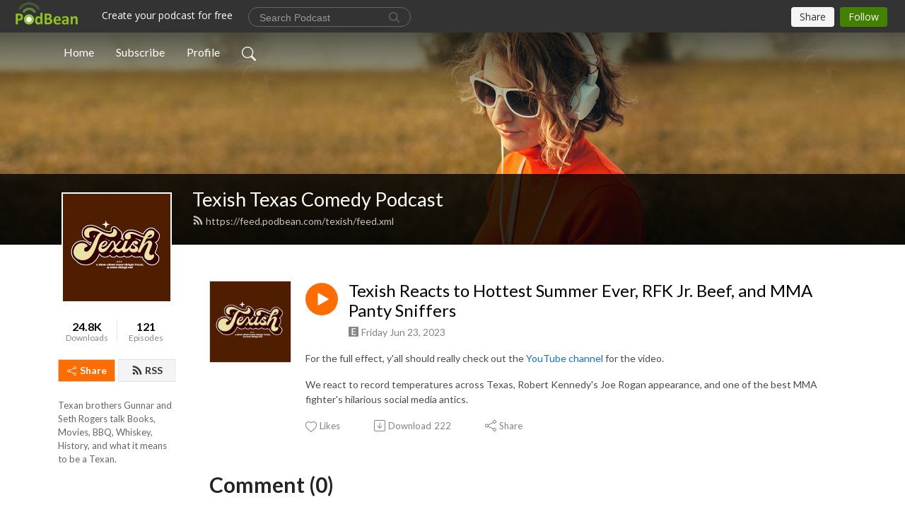

--- FILE ---
content_type: text/html; charset=UTF-8
request_url: https://texish.podbean.com/e/texish-reacts-to-hottest-summer-ever-rfk-jr-beef-and-mma-panty-sniffers/
body_size: 8463
content:
<!DOCTYPE html>
<html  data-head-attrs=""  lang="en">
<head>
  <meta charset="UTF-8">
  <meta name="viewport" content="width=device-width, initial-scale=1.0">
  <meta name="mobile-web-app-capable" content="yes">
  <meta name="apple-mobile-web-app-status-bar-style" content="black">
  <meta name="theme-color" content="#ffffff">
  <link rel="stylesheet" href="https://cdnjs.cloudflare.com/ajax/libs/twitter-bootstrap/5.0.1/css/bootstrap.min.css" integrity="sha512-Ez0cGzNzHR1tYAv56860NLspgUGuQw16GiOOp/I2LuTmpSK9xDXlgJz3XN4cnpXWDmkNBKXR/VDMTCnAaEooxA==" crossorigin="anonymous" referrerpolicy="no-referrer" />
  <link rel="preconnect" href="https://fonts.googleapis.com">
  <link rel="preconnect" href="https://fonts.gstatic.com" crossorigin>
  <script type="module" crossorigin src="https://pbcdn1.podbean.com/fs1/user-site-dist/assets/index.fd253d94.js"></script>
    <link rel="modulepreload" href="https://pbcdn1.podbean.com/fs1/user-site-dist/assets/vendor.7a484e8a.js">
    <link rel="stylesheet" href="https://pbcdn1.podbean.com/fs1/user-site-dist/assets/index.ef1b671c.css">
  <link rel="manifest" href="/user-site/manifest.webmanifest" crossorigin="use-credentials"><title>Texish Reacts to Hottest Summer Ever, RFK Jr. Beef, and MMA Panty Sniffers | Texish Texas Comedy Podcast</title><link rel="icon" href="https://www.podbean.com/favicon.ico"><link rel="apple-touch-icon" href="https://www.podbean.com/favicon.ico"><meta property="og:title" content="Texish Reacts to Hottest Summer Ever, RFK Jr. Beef, and MMA Panty Sniffers | Texish Texas Comedy Podcast"><meta property="og:image" content="https://d2bwo9zemjwxh5.cloudfront.net/image-logo/11001914/Texish_new_logo_cngmnc_1200x628.jpg?s=458ead1097c899aedb3f99430da2560b&amp;e=png"><meta property="og:type" content="article"><meta property="og:url" content="https://texish.podbean.com/e/texish-reacts-to-hottest-summer-ever-rfk-jr-beef-and-mma-panty-sniffers/"><meta property="og:description" content="For the full effect, y&#39;all should really check out the YouTube channel for the video. 
We react to record temperatures across Texas, Robert Kennedy&#39;s Joe Rogan appearance, and one of the best MMA fighter&#39;s hilarious social media antics. "><meta name="description" content="For the full effect, y&#39;all should really check out the YouTube channel for the video. 
We react to record temperatures across Texas, Robert Kennedy&#39;s Joe Rogan appearance, and one of the best MMA fighter&#39;s hilarious social media antics. "><meta name="twitter:card" content="player"><meta name="twitter:site" content="@podbeancom"><meta name="twitter:url" content="https://texish.podbean.com/e/texish-reacts-to-hottest-summer-ever-rfk-jr-beef-and-mma-panty-sniffers/"><meta name="twitter:title" content="Texish Reacts to Hottest Summer Ever, RFK Jr. Beef, and MMA Panty Sniffers | Texish Texas Comedy Podcast"><meta name="twitter:description" content="For the full effect, y&#39;all should really check out the YouTube channel for the video. 
We react to record temperatures across Texas, Robert Kennedy&#39;s Joe Rogan appearance, and one of the best MMA fighter&#39;s hilarious social media antics. "><meta name="twitter:image" content="https://d2bwo9zemjwxh5.cloudfront.net/image-logo/11001914/Texish_new_logo_cngmnc_1200x628.jpg?s=458ead1097c899aedb3f99430da2560b&amp;e=png"><meta name="twitter:player" content="https://www.podbean.com/player-v2/?i=yhxef-143e528&amp;square=1"><meta name="twitter:player:width" content="420"><meta name="twitter:player:height" content="420"><meta http-equiv="Content-Type" content="text/html; charset=UTF-8"><meta http-equiv="Content-Language" content="en-us"><meta name="generator" content="Podbean 3.2"><meta name="viewport" content="width=device-width, user-scalable=no, initial-scale=1.0, minimum-scale=1.0, maximum-scale=1.0"><meta name="author" content="PodBean Development"><meta name="Copyright" content="PodBean"><meta name="HandheldFriendly" content="True"><meta name="MobileOptimized" content="MobileOptimized"><meta name="robots" content="all"><meta name="twitter:app:id:googleplay" content="com.podbean.app.podcast"><meta name="twitter:app:id:ipad" content="973361050"><meta name="twitter:app:id:iphone" content="973361050"><meta name="twitter:app:name:googleplay" content="Podbean"><meta name="twitter:app:name:ipad" content="Podbean"><meta name="twitter:app:name:iphone" content="Podbean"><script type="application/ld+json">{"@context":"https://schema.org/","@type":"PodcastEpisode","url":"/e/texish-reacts-to-hottest-summer-ever-rfk-jr-beef-and-mma-panty-sniffers/","name":"Texish Reacts to Hottest Summer Ever, RFK Jr. Beef, and MMA Panty Sniffers","datePublished":"2023-06-23","description":"For the full effect, y'all should really check out the YouTube channel for the video. \nWe react to record temperatures across Texas, Robert Kennedy's Joe Rogan appearance, and one of the best MMA fighter's hilarious social media antics. ","associatedMedia":{"@type":"MediaObject","contentUrl":"https://mcdn.podbean.com/mf/web/iufy6v/Texish_Reacts_26lrsd.m4a"},"partOfSeries":{"@type":"PodcastSeries","name":"Texish Texas Comedy Podcast","url":"https://texish.podbean.com"}}</script><link type="application/rss+xml" rel="alternate" href="https://feed.podbean.com/texish/feed.xml" title="Texish Texas Comedy Podcast"><link rel="canonical" href="https://texish.podbean.com/e/texish-reacts-to-hottest-summer-ever-rfk-jr-beef-and-mma-panty-sniffers/"><meta name="head:count" content="35"><link rel="modulepreload" crossorigin href="https://pbcdn1.podbean.com/fs1/user-site-dist/assets/episode.9753c1f4.js"><link rel="stylesheet" href="https://pbcdn1.podbean.com/fs1/user-site-dist/assets/episode.6d6d54b9.css"><link rel="modulepreload" crossorigin href="https://pbcdn1.podbean.com/fs1/user-site-dist/assets/HomeHeader.8265faef.js"><link rel="stylesheet" href="https://pbcdn1.podbean.com/fs1/user-site-dist/assets/HomeHeader.002fd7a5.css"><link rel="modulepreload" crossorigin href="https://pbcdn1.podbean.com/fs1/user-site-dist/assets/HeadEpisode.842b2286.js"><link rel="stylesheet" href="https://pbcdn1.podbean.com/fs1/user-site-dist/assets/HeadEpisode.80948527.css">
</head>
<body  data-head-attrs="" >
  <div id="app" data-server-rendered="true"><div class="main-page main-style-light" style="--font:Lato,Helvetica,Arial,Verdana,sans-serif;--secondaryFont:Lato,Helvetica,Arial,Verdana,sans-serif;--playerColor:#ff6d00;--playerColorRGB:255,109,0;--homeHeaderTextColor:#ffffff;"><!----><div loginurl="https://www.podbean.com/site/user/login?return=https%253A%252F%252Ftexish.podbean.com%252Fe%252Ftexish-reacts-to-hottest-summer-ever-rfk-jr-beef-and-mma-panty-sniffers%252F&amp;rts=975d33abaf22f533e1a6a50e06e0e92000b2a0ab" postname="texish-reacts-to-hottest-summer-ever-rfk-jr-beef-and-mma-panty-sniffers"><div class="theme-frontrow3 episode-detail d-flex flex-column h-100 navigation-transparent"><!--[--><div class="cc-navigation1 navigation" style="--navigationFontColor:#FFFFFF;--navigationBackgroundColor:#000000;"><nav class="navbar navbar-expand-lg"><div class="container justify-content-center"><div style="" class="nav-item search-icon list-unstyled"><button class="btn bg-transparent d-black d-lg-none border-0 nav-link text-dark px-2" type="button" title="Search"><svg xmlns="http://www.w3.org/2000/svg" width="20" height="20" fill="currentColor" class="bi bi-search" viewbox="0 0 16 16"><path d="M11.742 10.344a6.5 6.5 0 1 0-1.397 1.398h-.001c.03.04.062.078.098.115l3.85 3.85a1 1 0 0 0 1.415-1.414l-3.85-3.85a1.007 1.007 0 0 0-.115-.1zM12 6.5a5.5 5.5 0 1 1-11 0 5.5 5.5 0 0 1 11 0z"></path></svg></button></div><div class="h-search" style="display:none;"><input class="form-control shadow-sm rounded-pill border-0" title="Search" value="" type="text" placeholder="Search"><button type="button" class="btn bg-transparent border-0">Cancel</button></div><button class="navbar-toggler px-2" type="button" title="Navbar toggle" data-bs-toggle="collapse" data-bs-target="#navbarNav" aria-controls="navbarNav" aria-expanded="false" aria-label="Toggle navigation"><svg xmlns="http://www.w3.org/2000/svg" width="28" height="28" fill="currentColor" class="bi bi-list" viewbox="0 0 16 16"><path fill-rule="evenodd" d="M2.5 12a.5.5 0 0 1 .5-.5h10a.5.5 0 0 1 0 1H3a.5.5 0 0 1-.5-.5zm0-4a.5.5 0 0 1 .5-.5h10a.5.5 0 0 1 0 1H3a.5.5 0 0 1-.5-.5zm0-4a.5.5 0 0 1 .5-.5h10a.5.5 0 0 1 0 1H3a.5.5 0 0 1-.5-.5z"></path></svg></button><div class="collapse navbar-collapse" id="navbarNav"><ul class="navbar-nav" style=""><!--[--><li class="nav-item"><!--[--><a href="/" class="nav-link"><!--[-->Home<!--]--></a><!--]--></li><li class="nav-item"><!--[--><a target="_blank" rel="noopener noreferrer" class="nav-link" active-class="active" href="https://www.podbean.com/site/podcatcher/index/blog/7mDPLKcL1Hyj"><!--[-->Subscribe<!--]--></a><!--]--></li><li class="nav-item"><!--[--><a target="_blank" rel="noopener noreferrer" class="nav-link" active-class="active" href="https://www.podbean.com/user-ePmWNRIVzixV"><!--[-->Profile<!--]--></a><!--]--></li><!--]--><!--[--><li style="" class="nav-item search-icon"><button class="btn bg-transparent border-0 nav-link" type="button" title="Search"><svg xmlns="http://www.w3.org/2000/svg" width="20" height="20" fill="currentColor" class="bi bi-search" viewbox="0 0 16 16"><path d="M11.742 10.344a6.5 6.5 0 1 0-1.397 1.398h-.001c.03.04.062.078.098.115l3.85 3.85a1 1 0 0 0 1.415-1.414l-3.85-3.85a1.007 1.007 0 0 0-.115-.1zM12 6.5a5.5 5.5 0 1 1-11 0 5.5 5.5 0 0 1 11 0z"></path></svg></button></li><!--]--></ul></div></div></nav></div><!----><!--]--><div class="common-content flex-shrink-0"><!--[--><!----><div class="cc-top-content home-header-bg"><div class="cover-panel"><div class="img"><img src="https://fastfs1.podbean.com/themes/FrontRow/images/detail_banner_v1.jpg" alt="Texish Texas Comedy Podcast"></div></div><div class="navbar-bg-mask"></div><div class="podcast-title-bg"><div class="container"><div class="row"><div class="col-12 col-lg-3 col-xl-2 d-none d-lg-block"> </div><div class="col-12 col-lg-9 col-xl-10"><div class="podcast-feed"><h1 class="text-break mb-md-1"><a href="/" class=""><!--[-->Texish Texas Comedy Podcast<!--]--></a></h1><p class="feed-link mb-2"><a class="text-decoration-none" href="https://feed.podbean.com/texish/feed.xml"><svg t="1625731275538" class="icon icon-rss" fill="currentColor" viewbox="0 0 1024 1024" version="1.1" xmlns="http://www.w3.org/2000/svg" p-id="11610" width="16" height="16"><path d="M329.143 768q0 45.714-32 77.714t-77.714 32-77.715-32-32-77.714 32-77.714 77.715-32 77.714 32 32 77.714z m292.571 70.286q1.143 16-9.714 27.428-10.286 12-26.857 12H508q-14.286 0-24.571-9.428T472 844.57q-12.571-130.857-105.429-223.714T142.857 515.43q-14.286-1.143-23.714-11.429t-9.429-24.571v-77.143q0-16.572 12-26.857 9.715-9.715 24.572-9.715h2.857q91.428 7.429 174.857 46T472 515.43q65.143 64.571 103.714 148t46 174.857z m292.572 1.143q1.143 15.428-10.286 26.857-10.286 11.428-26.286 11.428H796q-14.857 0-25.429-10T759.43 843.43Q752.57 720.57 701.714 610T569.43 418t-192-132.286T144 227.43q-14.286-0.572-24.286-11.143t-10-24.857v-81.715q0-16 11.429-26.285 10.286-10.286 25.143-10.286H148q149.714 7.428 286.571 68.571t243.143 168q106.857 106.286 168 243.143t68.572 286.572z" p-id="11611"></path></svg> https://feed.podbean.com/texish/feed.xml</a></p></div></div></div></div></div></div><!--]--><div class="container"><div class="row"><div class="col-12 col-lg-3 col-xl-2"><div class="left-side-panel"><div class="side-panel-content"><div class="text-center"><img class="podcast-logo" src="https://pbcdn1.podbean.com/imglogo/image-logo/11001914/Texish_new_logo_cngmnc.png" alt="Texish Texas Comedy Podcast"></div><div class="download-episodes d-flex justify-content-around pt-4"><div class="download-data text-center"><p title="24847" class="number fw-bold mb-0">24.8K</p><p class="data-title fs-12 mb-0">Downloads</p></div><div class="line"></div><div class="episode-data text-center"><p title="121" class="number fw-bold mb-0">121</p><p class="data-title fs-12 mb-0">Episodes</p></div></div><div class="row gx-1 share-rss justify-content-between pt-4"><div class="col"><a class="btn btn-share fs-14 fw-bolder text-white" href="javascript:void(0);"><svg xmlns="http://www.w3.org/2000/svg" width="16" height="16" fill="currentColor" class="bi bi-share" viewbox="0 0 16 16"><path d="M13.5 1a1.5 1.5 0 1 0 0 3 1.5 1.5 0 0 0 0-3zM11 2.5a2.5 2.5 0 1 1 .603 1.628l-6.718 3.12a2.499 2.499 0 0 1 0 1.504l6.718 3.12a2.5 2.5 0 1 1-.488.876l-6.718-3.12a2.5 2.5 0 1 1 0-3.256l6.718-3.12A2.5 2.5 0 0 1 11 2.5zm-8.5 4a1.5 1.5 0 1 0 0 3 1.5 1.5 0 0 0 0-3zm11 5.5a1.5 1.5 0 1 0 0 3 1.5 1.5 0 0 0 0-3z"></path></svg> Share</a></div><div class="col"><a class="btn btn-rss fs-14 fw-bolder" href="https://www.podbean.com/site/podcatcher/index/blog/7mDPLKcL1Hyj"><svg t="1625731275538" class="icon icon-rss" fill="currentColor" viewbox="0 0 1024 1024" version="1.1" xmlns="http://www.w3.org/2000/svg" p-id="11610" width="16" height="16"><path d="M329.143 768q0 45.714-32 77.714t-77.714 32-77.715-32-32-77.714 32-77.714 77.715-32 77.714 32 32 77.714z m292.571 70.286q1.143 16-9.714 27.428-10.286 12-26.857 12H508q-14.286 0-24.571-9.428T472 844.57q-12.571-130.857-105.429-223.714T142.857 515.43q-14.286-1.143-23.714-11.429t-9.429-24.571v-77.143q0-16.572 12-26.857 9.715-9.715 24.572-9.715h2.857q91.428 7.429 174.857 46T472 515.43q65.143 64.571 103.714 148t46 174.857z m292.572 1.143q1.143 15.428-10.286 26.857-10.286 11.428-26.286 11.428H796q-14.857 0-25.429-10T759.43 843.43Q752.57 720.57 701.714 610T569.43 418t-192-132.286T144 227.43q-14.286-0.572-24.286-11.143t-10-24.857v-81.715q0-16 11.429-26.285 10.286-10.286 25.143-10.286H148q149.714 7.428 286.571 68.571t243.143 168q106.857 106.286 168 243.143t68.572 286.572z" p-id="11611"></path></svg> RSS</a></div></div><p class="podcast-description fs-13 pt-4 pb-lg-5" style="">Texan brothers Gunnar and Seth Rogers talk Books, Movies, BBQ, Whiskey, History, and what it means to be a Texan.</p></div></div></div><div class="col-12 col-lg-9 col-xl-10"><!--[--><!----><div><div class="container list-container"><!--[--><h2 class="text-center cc-episode-title">Episodes</h2><!--]--><div class="episode-list-type-list row row-cols-1 row-cols-md-4 pt-4 g-4 mt-0 episode-content cc-episode-list"><!--[--><div class="col6 mt-0 card bg-transparent border-0 d-md-flex list"><div class="episode-logo position-relative" href="javascript:void(0)"><div class="e-logo"><img class="object-fit-cover" width="300" height="300" alt="Texish Reacts to Hottest Summer Ever, RFK Jr. Beef, and MMA Panty Sniffers" src="https://pbcdn1.podbean.com/imglogo/image-logo/11001914/Texish_new_logo_cngmnc_300x300.png" loading="lazy"></div><p class="e-l-date"><span class="icon-explicit" data-bs-toggle="tooltip" data-bs-placement="top" title="Explicit"><svg t="1737362874781" class="icon icon-episode-info me-1" width="14" height="14" viewbox="0 0 1025 1024" fill="currentColor" version="1.1" xmlns="http://www.w3.org/2000/svg" p-id="19190"><path d="M959.326316 1.796491h-898.245614C26.947368 1.796491 0 28.74386 0 64.673684v898.245614c0 34.133333 26.947368 61.080702 61.080702 61.080702h898.245614c34.133333 0 61.080702-26.947368 61.080702-61.080702v-898.245614c0-34.133333-26.947368-61.080702-61.080702-61.080702z m-197.614035 851.536842h-431.157895V172.463158h427.564912v88.02807h-323.368421v208.392983h301.810527V556.912281H434.750877v208.392982h328.757895v88.02807z" fill="#868686" p-id="19191"></path></svg></span><span class="episode-date">Friday Jun 23, 2023</span></p><div class="hover-bg"></div><div class="play-bg position-absolute d-flex align-items-center justify-content-center"><button type="button" class="btn btn-link play-button" title="Play Texish Reacts to Hottest Summer Ever, RFK Jr. Beef, and MMA Panty Sniffers"><span class="play-button-bg"><svg t="1622017593702" class="icon icon-play" fill="currentColor" viewbox="0 0 1024 1024" version="1.1" xmlns="http://www.w3.org/2000/svg" p-id="12170" width="30" height="30"><path d="M844.704269 475.730473L222.284513 116.380385a43.342807 43.342807 0 0 0-65.025048 37.548353v718.692951a43.335582 43.335582 0 0 0 65.025048 37.541128l622.412531-359.342864a43.357257 43.357257 0 0 0 0.007225-75.08948z" fill="" p-id="12171"></path></svg></span></button></div></div><div class="card-body position-relative"><div class="card-body-button-title"><button type="button" class="btn btn-link play-button e-r-play-button" title="Play Texish Reacts to Hottest Summer Ever, RFK Jr. Beef, and MMA Panty Sniffers"><span class="play-button-bg"><svg t="1622017593702" class="icon icon-play" fill="currentColor" viewbox="0 0 1024 1024" version="1.1" xmlns="http://www.w3.org/2000/svg" p-id="12170" width="30" height="30"><path d="M844.704269 475.730473L222.284513 116.380385a43.342807 43.342807 0 0 0-65.025048 37.548353v718.692951a43.335582 43.335582 0 0 0 65.025048 37.541128l622.412531-359.342864a43.357257 43.357257 0 0 0 0.007225-75.08948z" fill="" p-id="12171"></path></svg></span></button><div class="right-title-date"><h2 class="card-title e-title text-truncate"><a aria-current="page" href="/e/texish-reacts-to-hottest-summer-ever-rfk-jr-beef-and-mma-panty-sniffers/" class="router-link-active router-link-exact-active text-decoration-none text-truncate"><!--[-->Texish Reacts to Hottest Summer Ever, RFK Jr. Beef, and MMA Panty Sniffers<!--]--></a></h2><p class="r-t-date text-gray"><span class="icon-explicit" data-bs-toggle="tooltip" data-bs-placement="top" title="Explicit"><svg t="1737362874781" class="icon icon-episode-info me-1" width="14" height="14" viewbox="0 0 1025 1024" fill="currentColor" version="1.1" xmlns="http://www.w3.org/2000/svg" p-id="19190"><path d="M959.326316 1.796491h-898.245614C26.947368 1.796491 0 28.74386 0 64.673684v898.245614c0 34.133333 26.947368 61.080702 61.080702 61.080702h898.245614c34.133333 0 61.080702-26.947368 61.080702-61.080702v-898.245614c0-34.133333-26.947368-61.080702-61.080702-61.080702z m-197.614035 851.536842h-431.157895V172.463158h427.564912v88.02807h-323.368421v208.392983h301.810527V556.912281H434.750877v208.392982h328.757895v88.02807z" fill="#868686" p-id="19191"></path></svg></span><span class="episode-date">Friday Jun 23, 2023</span></p></div></div><p class="e-date text-gray"><span class="icon-explicit" data-bs-toggle="tooltip" data-bs-placement="top" title="Explicit"><svg t="1737362874781" class="icon icon-episode-info me-1" width="14" height="14" viewbox="0 0 1025 1024" fill="currentColor" version="1.1" xmlns="http://www.w3.org/2000/svg" p-id="19190"><path d="M959.326316 1.796491h-898.245614C26.947368 1.796491 0 28.74386 0 64.673684v898.245614c0 34.133333 26.947368 61.080702 61.080702 61.080702h898.245614c34.133333 0 61.080702-26.947368 61.080702-61.080702v-898.245614c0-34.133333-26.947368-61.080702-61.080702-61.080702z m-197.614035 851.536842h-431.157895V172.463158h427.564912v88.02807h-323.368421v208.392983h301.810527V556.912281H434.750877v208.392982h328.757895v88.02807z" fill="#868686" p-id="19191"></path></svg></span><span class="episode-date">Friday Jun 23, 2023</span></p><div class="episode-description"><p class="e-description text-two-line card-text"><p>For the full effect, y'all should really check out the <a href="https://www.youtube.com/@texishpod">YouTube channel </a>for the video. </p>
<p>We react to record temperatures across Texas, Robert Kennedy's Joe Rogan appearance, and one of the best MMA fighter's hilarious social media antics. </p></p></div><div class="cc-post-toolbar"><ul class="list-unstyled d-flex mb-0 row gx-5 p-0"><li class="col-auto"><button class="border-0 p-0 bg-transparent row gx-1 align-items-center" title="Likes"><svg xmlns="http://www.w3.org/2000/svg" width="16" height="16" fill="currentColor" class="bi bi-heart col-auto icon-like" viewbox="0 0 16 16"><path d="m8 2.748-.717-.737C5.6.281 2.514.878 1.4 3.053c-.523 1.023-.641 2.5.314 4.385.92 1.815 2.834 3.989 6.286 6.357 3.452-2.368 5.365-4.542 6.286-6.357.955-1.886.838-3.362.314-4.385C13.486.878 10.4.28 8.717 2.01L8 2.748zM8 15C-7.333 4.868 3.279-3.04 7.824 1.143c.06.055.119.112.176.171a3.12 3.12 0 0 1 .176-.17C12.72-3.042 23.333 4.867 8 15z"></path></svg><span class="text-gray col-auto item-name">Likes</span><!----></button></li><li class="col-auto"><a class="border-0 p-0 bg-transparent row gx-1 align-items-center" href="https://www.podbean.com/media/share/pb-yhxef-143e528?download=1" target="_blank" title="Download"><svg xmlns="http://www.w3.org/2000/svg" width="16" height="16" fill="currentColor" class="bi bi-arrow-down-square col-auto" viewbox="0 0 16 16"><path fill-rule="evenodd" d="M15 2a1 1 0 0 0-1-1H2a1 1 0 0 0-1 1v12a1 1 0 0 0 1 1h12a1 1 0 0 0 1-1V2zM0 2a2 2 0 0 1 2-2h12a2 2 0 0 1 2 2v12a2 2 0 0 1-2 2H2a2 2 0 0 1-2-2V2zm8.5 2.5a.5.5 0 0 0-1 0v5.793L5.354 8.146a.5.5 0 1 0-.708.708l3 3a.5.5 0 0 0 .708 0l3-3a.5.5 0 0 0-.708-.708L8.5 10.293V4.5z"></path></svg><span class="text-gray col-auto item-name">Download</span><span class="text-gray col-auto">222</span></a></li><li class="col-auto"><button class="border-0 p-0 bg-transparent row gx-1 align-items-center" title="Share" data-bs-toggle="modal" data-bs-target="#shareModal"><svg xmlns="http://www.w3.org/2000/svg" width="16" height="16" fill="currentColor" class="bi bi-share col-auto" viewbox="0 0 16 16"><path d="M13.5 1a1.5 1.5 0 1 0 0 3 1.5 1.5 0 0 0 0-3zM11 2.5a2.5 2.5 0 1 1 .603 1.628l-6.718 3.12a2.499 2.499 0 0 1 0 1.504l6.718 3.12a2.5 2.5 0 1 1-.488.876l-6.718-3.12a2.5 2.5 0 1 1 0-3.256l6.718-3.12A2.5 2.5 0 0 1 11 2.5zm-8.5 4a1.5 1.5 0 1 0 0 3 1.5 1.5 0 0 0 0-3zm11 5.5a1.5 1.5 0 1 0 0 3 1.5 1.5 0 0 0 0-3z"></path></svg><span class="text-gray item-name col-auto">Share</span></button></li></ul></div></div></div><!--]--></div><!----></div></div><!--]--><div class="episode-detail-bottom container"><div class="pb-2 pt-4"><div class="cc-comments"><div class="comment-title">Comment (0) </div><!----><div class="content empty-content text-center"><svg xmlns="http://www.w3.org/2000/svg" width="16" height="16" fill="currentColor" class="bi bi-chat-left-text" viewbox="0 0 16 16"><path d="M14 1a1 1 0 0 1 1 1v8a1 1 0 0 1-1 1H4.414A2 2 0 0 0 3 11.586l-2 2V2a1 1 0 0 1 1-1h12zM2 0a2 2 0 0 0-2 2v12.793a.5.5 0 0 0 .854.353l2.853-2.853A1 1 0 0 1 4.414 12H14a2 2 0 0 0 2-2V2a2 2 0 0 0-2-2H2z"></path><path d="M3 3.5a.5.5 0 0 1 .5-.5h9a.5.5 0 0 1 0 1h-9a.5.5 0 0 1-.5-.5zM3 6a.5.5 0 0 1 .5-.5h9a.5.5 0 0 1 0 1h-9A.5.5 0 0 1 3 6zm0 2.5a.5.5 0 0 1 .5-.5h5a.5.5 0 0 1 0 1h-5a.5.5 0 0 1-.5-.5z"></path></svg><p class="pt-3">No comments yet. Be the first to say something!</p></div></div></div></div></div></div></div></div><!--[--><footer class="cc-footer1 footer mt-auto" style="--footerFontColor:#ffffff;--footerBackgroundColor:#000000;"><div class="container p-0 d-sm-flex justify-content-sm-between align-items-center flex-row-reverse"><ul class="row gx-4 social-icon-content list-unstyled d-flex justify-content-md-start justify-content-center mb-0"><!----><!----><!----><!----><!----></ul><div class="right-content"><p class="mb-0 pt-2">Copyright 2021 All rights reserved.</p><p class="by">Podcast Powered By <a href="https://www.podbean.com" target="_blank" rel="noopener noreferrer">Podbean</a></p></div></div></footer><div class="after-footer"></div><!----><!--]--></div></div><!----><!----><!----><div style="display:none;">Version: 20241125</div></div></div>

<script>window.__INITIAL_STATE__="{\"store\":{\"baseInfo\":{\"podcastTitle\":\"Texish Texas Comedy Podcast\",\"slug\":\"texish\",\"podcastDescription\":\"Texan brothers Gunnar and Seth Rogers talk Books, Movies, BBQ, Whiskey, History, and what it means to be a Texan.\",\"podcastLogo\":\"https:\u002F\u002Fpbcdn1.podbean.com\u002Fimglogo\u002Fimage-logo\u002F11001914\u002FTexish_new_logo_cngmnc.png\",\"podcastShareLogo\":\"https:\u002F\u002Fd2bwo9zemjwxh5.cloudfront.net\u002Fimage-logo\u002F11001914\u002FTexish_new_logo_cngmnc_1200x628.jpg?s=458ead1097c899aedb3f99430da2560b&e=png\",\"podcastUrl\":\"https:\u002F\u002Ftexish.podbean.com\",\"podcastCanSearched\":true,\"feedUrl\":\"https:\u002F\u002Ffeed.podbean.com\u002Ftexish\u002Ffeed.xml\",\"theme\":\"frontrow3\",\"podcastDeepLink\":\"https:\u002F\u002Fwww.podbean.com\u002Fpw\u002Fpbblog-efvwp-a7e03a?from=usersite\",\"removePodbeanBranding\":\"no\",\"brandingLogo\":null,\"timeZone\":{\"timeZoneId\":5,\"gmtAdjustment\":\"GMT-08:00\",\"useDaylightTime\":1,\"value\":-8,\"text\":\"(GMT-08:00) Pacific Time (US & Canada)\",\"daylightStartTime\":\"Second Sunday Of March +2 Hours\",\"daylightEndTime\":\"First Sunday Of November +2 Hours\",\"timezone\":\"America\u002FLos_Angeles\"},\"podcastDownloads\":24847,\"totalEpisodes\":121,\"showComments\":true,\"iOSAppDownloadLink\":null,\"customizeCssUrl\":null,\"androidAppDownloadLink\":null,\"showPostShare\":true,\"showLike\":true,\"author\":\"Seth & Gunnar Rogers\",\"enableEngagementStats\":true,\"shareEmbedLink\":\"https:\u002F\u002Fadmin5.podbean.com\u002Fembed.html?id=pbblog-efvwp-a7e03a-playlist\",\"language\":\"en\",\"sensitivitySessionExpireTime\":3600,\"podcastApps\":[{\"name\":\"Apple Podcasts\",\"link\":\"https:\u002F\u002Fpodcasts.apple.com\u002Fus\u002Fpodcast\u002Ftexish\u002Fid1574118282\",\"image\":\"https:\u002F\u002Fpbcdn1.podbean.com\u002Ffs1\u002Fsite\u002Fimages\u002Fadmin5\u002Fapple-podcast.png\",\"title\":null},{\"name\":\"Podbean App\",\"link\":\"https:\u002F\u002Fwww.podbean.com\u002Fpw\u002Fpbblog-efvwp-a7e03a?from=usersite\",\"image\":\"https:\u002F\u002Fpbcdn1.podbean.com\u002Ffs1\u002Fsite\u002Fimages\u002Fadmin5\u002Fpodbean-app.png\",\"title\":null},{\"name\":\"Spotify\",\"link\":\"https:\u002F\u002Fopen.spotify.com\u002Fshow\u002F7rsTTnCvXc290bD4Mnx6Uu\",\"image\":\"https:\u002F\u002Fpbcdn1.podbean.com\u002Ffs1\u002Fsite\u002Fimages\u002Fadmin5\u002Fspotify.png\",\"title\":null},{\"name\":\"iHeartRadio\",\"link\":\"https:\u002F\u002Ffeed.podbean.com\u002Ftexish\u002Ffeed.xml\",\"image\":\"https:\u002F\u002Fpbcdn1.podbean.com\u002Ffs1\u002Fsite\u002Fimages\u002Fadmin5\u002FiHeartRadio.png\",\"title\":null}],\"components\":{\"base\":[{\"id\":\"MainStyle\",\"val\":\"light\"},{\"id\":\"Font\",\"val\":\"Lato\"},{\"id\":\"SecondaryFont\",\"val\":\"Lato\"},{\"id\":\"PlayerColor\",\"val\":\"#ff6d00\"},{\"id\":\"PlayerStyle\",\"val\":\"player1\"},{\"id\":\"PlayerWave\",\"val\":\"show\"},{\"id\":\"Favicon\",\"val\":null},{\"id\":\"CookiesNotice\",\"val\":\"hide\"},{\"id\":\"CookiesNoticeContent\",\"val\":\"\u003Ch4\u003ECookies Notice\u003C\u002Fh4\u003E\u003Cp\u003EThis website uses cookies to improve your experience while you navigate through the website. By using our website you agree to our use of cookies.\u003C\u002Fp\u003E\"}],\"home-header\":[{\"id\":\"HomeHeaderTextColor\",\"val\":\"#ffffff\"},{\"id\":\"BackgroundImage\",\"val\":\"https:\u002F\u002Ffastfs1.podbean.com\u002Fthemes\u002FFrontRow\u002Fimages\u002Fdetail_banner_v1.jpg\"},{\"id\":\"BackgroundImageForMobile\",\"val\":null}],\"episode-list\":[{\"id\":\"EpisodeListType\",\"val\":\"list\"},{\"id\":\"EpisodesPerPage\",\"val\":10},{\"id\":\"EpisodeStats\",\"val\":\"show\"}],\"navigation\":[{\"id\":\"NavigationFontColor\",\"val\":\"#FFFFFF\"},{\"id\":\"NavigationBackgroundColor\",\"val\":\"#000000\"},{\"id\":\"NavigationSearch\",\"val\":\"show\"},{\"id\":\"NavigationLinks\",\"val\":[{\"id\":\"Home\",\"type\":\"Link\",\"value\":\"\u002F\",\"text\":\"Home\",\"subitems\":[]},{\"id\":\"Subscribe\",\"type\":\"Link\",\"value\":\"https:\u002F\u002Fwww.podbean.com\u002Fsite\u002Fpodcatcher\u002Findex\u002Fblog\u002F7mDPLKcL1Hyj\",\"text\":\"Subscribe\",\"subitems\":[]},{\"id\":\"Profile\",\"type\":\"Link\",\"value\":\"https:\u002F\u002Fwww.podbean.com\u002Fuser-ePmWNRIVzixV\",\"text\":\"Profile\",\"subitems\":[]}]}],\"footer\":[{\"id\":\"FooterType\",\"val\":\"Footer1\"},{\"id\":\"FooterFontColor\",\"val\":\"#ffffff\"},{\"id\":\"FooterBackgroundColor\",\"val\":\"#000000\"},{\"id\":\"FooterCopyright\",\"val\":\"Copyright 2021 All rights reserved.\"},{\"id\":\"SocialMediaLinks\",\"val\":{\"facebook_username\":\"\",\"twitter_username\":\"\",\"instagram_username\":\"\",\"youtube_username\":\"\",\"linkedin_username\":\"\"}}],\"customize-container1\":[],\"customize-container2\":[]},\"allLinks\":[],\"mainStylesDefaultSettings\":null,\"defaultCustomizeComponents\":null,\"scripts\":[],\"metas\":null,\"appConfig\":{\"package\":\"com.podbean.app.podcast\",\"app_store_id\":973361050,\"app_name\":\"Podbean\",\"scheme\":\"podbean\"},\"customizeCss\":null,\"canEditCss\":null,\"enableJsCodeInCustomizeContent\":false,\"enabledIframeCodeInCustomizeContent\":true,\"sectionMaxCount\":10,\"enableEditorLink\":true,\"enableEditCookiesNotice\":true,\"siteRedirectToFeed\":false,\"podcatcherRssUrl\":\"https:\u002F\u002Fwww.podbean.com\u002Fsite\u002Fpodcatcher\u002Findex\u002Fblog\u002F7mDPLKcL1Hyj\",\"showFeed\":true,\"showTopBar\":true,\"enableWebSiteLike\":true,\"organizationName\":null,\"organizationPageLink\":null},\"backToListUrl\":\"\u002F\",\"tinymceLoaded\":false,\"listEpisodes\":[],\"userLikedEpisodes\":[],\"userLikeCheckedEpisodes\":[],\"topBarIframeLoaded\":false,\"listTotalCount\":0,\"listTotalPage\":0,\"listPage\":0,\"listType\":\"all\",\"listValue\":\"\",\"listName\":\"\",\"pageLoading\":false,\"apiBaseUrl\":\"https:\u002F\u002Ftexish.podbean.com\",\"apiV2BaseUrl\":\"\",\"apiCommonParams\":{\"t\":\"6909041d\",\"clientSignature\":\"23a51287f3db0444058d4353964428d8\",\"u\":null,\"customizing\":null},\"apiCommonHeaders\":{},\"comments\":[],\"commentsTotalCount\":0,\"commentsTotalPage\":0,\"commentsPage\":1,\"commentEpisodeId\":\"pb21226792-yhxef\",\"episode\":{\"id\":\"pb21226792\",\"idTag\":\"yhxef\",\"title\":\"Texish Reacts to Hottest Summer Ever, RFK Jr. Beef, and MMA Panty Sniffers\",\"logo\":\"https:\u002F\u002Fpbcdn1.podbean.com\u002Fimglogo\u002Fimage-logo\u002F11001914\u002FTexish_new_logo_cngmnc_300x300.png\",\"shareLogo\":\"https:\u002F\u002Fd2bwo9zemjwxh5.cloudfront.net\u002Fimage-logo\u002F11001914\u002FTexish_new_logo_cngmnc_1200x628.jpg?s=458ead1097c899aedb3f99430da2560b&e=png\",\"largeLogo\":\"https:\u002F\u002Fpbcdn1.podbean.com\u002Fimglogo\u002Fimage-logo\u002F11001914\u002FTexish_new_logo_cngmnc.png\",\"previewContent\":null,\"content\":\"\u003Cp\u003EFor the full effect, y'all should really check out the \u003Ca href=\\\"https:\u002F\u002Fwww.youtube.com\u002F@texishpod\\\"\u003EYouTube channel \u003C\u002Fa\u003Efor the video. \u003C\u002Fp\u003E\\n\u003Cp\u003EWe react to record temperatures across Texas, Robert Kennedy's Joe Rogan appearance, and one of the best MMA fighter's hilarious social media antics. \u003C\u002Fp\u003E\",\"publishTimestamp\":1687541176,\"duration\":2641,\"mediaUrl\":\"https:\u002F\u002Fmcdn.podbean.com\u002Fmf\u002Fweb\u002Fiufy6v\u002FTexish_Reacts_26lrsd.m4a\",\"mediaType\":\"audio\u002Fx-m4a\",\"shareLink\":\"https:\u002F\u002Fadmin5.podbean.com\u002Fembed.html?id=pb-yhxef-143e528\",\"likedCount\":0,\"deepLink\":\"https:\u002F\u002Fwww.podbean.com\u002Few\u002Fpb-yhxef-143e528\",\"transcriptUrl\":null,\"permalink\":\"\u002Fe\u002Ftexish-reacts-to-hottest-summer-ever-rfk-jr-beef-and-mma-panty-sniffers\u002F\",\"downloadLink\":\"https:\u002F\u002Fwww.podbean.com\u002Fmedia\u002Fshare\u002Fpb-yhxef-143e528?download=1\",\"fallbackResource\":null,\"fallbackResourceMimetype\":null,\"downloadCount\":222,\"status\":\"publish\",\"hasMoreContent\":false,\"chaptersUrl\":null,\"explicit\":true},\"episodeShareLink\":null,\"deepLink\":\"https:\u002F\u002Fwww.podbean.com\u002Few\u002Fpb-yhxef-143e528\",\"playlist\":{\"episodes\":[],\"current\":0,\"start\":0,\"stop\":0,\"playing\":true,\"playerLoading\":true,\"playbackRate\":1,\"playbackRateIndex\":1,\"volume\":1},\"toasts\":[],\"confirm\":null,\"customizeEditorFormZIndex\":999,\"lastRequestTime\":null,\"validateChangesOnBeforeunload\":true,\"windowWidth\":1000,\"VITE_FS1_CDN_URL_PREFIX\":\"https:\u002F\u002Fpbcdn1.podbean.com\u002Ffs1\",\"reloadStats\":false,\"userIdEncrypted\":null,\"userProfilePicture\":null,\"username\":null,\"isVerified\":false,\"loadUserInfo\":false,\"loginUrl\":\"https:\u002F\u002Fwww.podbean.com\u002Fsite\u002Fuser\u002Flogin?return=https%253A%252F%252Ftexish.podbean.com%252Fe%252Ftexish-reacts-to-hottest-summer-ever-rfk-jr-beef-and-mma-panty-sniffers%252F&rts=975d33abaf22f533e1a6a50e06e0e92000b2a0ab\",\"recaptchaV3Loaded\":false,\"recaptchaV2Loaded\":false,\"likesLoaded\":false,\"commentLikeMap\":{},\"commentOffset\":0,\"widgetCommentsLoaded\":false},\"episode\":{\"id\":\"pb21226792\",\"idTag\":\"yhxef\",\"title\":\"Texish Reacts to Hottest Summer Ever, RFK Jr. Beef, and MMA Panty Sniffers\",\"logo\":\"https:\u002F\u002Fpbcdn1.podbean.com\u002Fimglogo\u002Fimage-logo\u002F11001914\u002FTexish_new_logo_cngmnc_300x300.png\",\"shareLogo\":\"https:\u002F\u002Fd2bwo9zemjwxh5.cloudfront.net\u002Fimage-logo\u002F11001914\u002FTexish_new_logo_cngmnc_1200x628.jpg?s=458ead1097c899aedb3f99430da2560b&e=png\",\"largeLogo\":\"https:\u002F\u002Fpbcdn1.podbean.com\u002Fimglogo\u002Fimage-logo\u002F11001914\u002FTexish_new_logo_cngmnc.png\",\"previewContent\":null,\"content\":\"\u003Cp\u003EFor the full effect, y'all should really check out the \u003Ca href=\\\"https:\u002F\u002Fwww.youtube.com\u002F@texishpod\\\"\u003EYouTube channel \u003C\u002Fa\u003Efor the video. \u003C\u002Fp\u003E\\n\u003Cp\u003EWe react to record temperatures across Texas, Robert Kennedy's Joe Rogan appearance, and one of the best MMA fighter's hilarious social media antics. \u003C\u002Fp\u003E\",\"publishTimestamp\":1687541176,\"duration\":2641,\"mediaUrl\":\"https:\u002F\u002Fmcdn.podbean.com\u002Fmf\u002Fweb\u002Fiufy6v\u002FTexish_Reacts_26lrsd.m4a\",\"mediaType\":\"audio\u002Fx-m4a\",\"shareLink\":\"https:\u002F\u002Fadmin5.podbean.com\u002Fembed.html?id=pb-yhxef-143e528\",\"likedCount\":0,\"deepLink\":\"https:\u002F\u002Fwww.podbean.com\u002Few\u002Fpb-yhxef-143e528\",\"transcriptUrl\":null,\"permalink\":\"\u002Fe\u002Ftexish-reacts-to-hottest-summer-ever-rfk-jr-beef-and-mma-panty-sniffers\u002F\",\"downloadLink\":\"https:\u002F\u002Fwww.podbean.com\u002Fmedia\u002Fshare\u002Fpb-yhxef-143e528?download=1\",\"fallbackResource\":null,\"fallbackResourceMimetype\":null,\"downloadCount\":222,\"status\":\"publish\",\"hasMoreContent\":false,\"chaptersUrl\":null,\"explicit\":true},\"loginUrl\":\"https:\u002F\u002Fwww.podbean.com\u002Fsite\u002Fuser\u002Flogin?return=https%253A%252F%252Ftexish.podbean.com%252Fe%252Ftexish-reacts-to-hottest-summer-ever-rfk-jr-beef-and-mma-panty-sniffers%252F&rts=975d33abaf22f533e1a6a50e06e0e92000b2a0ab\"}"</script>
  
  <script src="https://cdnjs.cloudflare.com/ajax/libs/bootstrap/5.0.2/js/bootstrap.bundle.min.js" integrity="sha512-72WD92hLs7T5FAXn3vkNZflWG6pglUDDpm87TeQmfSg8KnrymL2G30R7as4FmTwhgu9H7eSzDCX3mjitSecKnw==" crossorigin="anonymous" referrerpolicy="no-referrer"></script>
</body>
</html>


--- FILE ---
content_type: application/javascript; charset=UTF-8
request_url: https://www.podbean.com/cdn-cgi/challenge-platform/scripts/jsd/main.js
body_size: 4498
content:
window._cf_chl_opt={REqn6:'b'};~function(O3,R,s,U,h,Z,z,Y){O3=c,function(Q,W,Oo,O2,b,k){for(Oo={Q:324,W:309,b:326,k:308,f:278,l:335,n:343,g:264,E:287,M:271},O2=c,b=Q();!![];)try{if(k=-parseInt(O2(Oo.Q))/1+parseInt(O2(Oo.W))/2*(-parseInt(O2(Oo.b))/3)+-parseInt(O2(Oo.k))/4*(parseInt(O2(Oo.f))/5)+-parseInt(O2(Oo.l))/6+parseInt(O2(Oo.n))/7*(parseInt(O2(Oo.g))/8)+-parseInt(O2(Oo.E))/9+parseInt(O2(Oo.M))/10,k===W)break;else b.push(b.shift())}catch(f){b.push(b.shift())}}(O,730839),R=this||self,s=R[O3(250)],U=function(OM,OE,Or,On,Oc,W,b,k){return OM={Q:291,W:297},OE={Q:255,W:255,b:310,k:255,f:255,l:265,n:255,g:362,E:310},Or={Q:283},On={Q:283,W:362,b:302,k:361,f:329,l:361,n:361,g:329,E:249,M:310,V:249,K:310,N:255,F:302,H:329,J:249,y:249,a:249,v:310,T:255,e:310,x:265},Oc=O3,W=String[Oc(OM.Q)],b={'h':function(f,Of){return Of={Q:321,W:362},null==f?'':b.g(f,6,function(l,OQ){return OQ=c,OQ(Of.Q)[OQ(Of.W)](l)})},'g':function(E,M,V,OW,K,N,F,H,J,y,T,x,G,i,A,B,O0,O1){if(OW=Oc,null==E)return'';for(N={},F={},H='',J=2,y=3,T=2,x=[],G=0,i=0,A=0;A<E[OW(On.Q)];A+=1)if(B=E[OW(On.W)](A),Object[OW(On.b)][OW(On.k)][OW(On.f)](N,B)||(N[B]=y++,F[B]=!0),O0=H+B,Object[OW(On.b)][OW(On.l)][OW(On.f)](N,O0))H=O0;else{if(Object[OW(On.b)][OW(On.n)][OW(On.g)](F,H)){if(256>H[OW(On.E)](0)){for(K=0;K<T;G<<=1,i==M-1?(i=0,x[OW(On.M)](V(G)),G=0):i++,K++);for(O1=H[OW(On.E)](0),K=0;8>K;G=G<<1|1&O1,i==M-1?(i=0,x[OW(On.M)](V(G)),G=0):i++,O1>>=1,K++);}else{for(O1=1,K=0;K<T;G=G<<1.6|O1,i==M-1?(i=0,x[OW(On.M)](V(G)),G=0):i++,O1=0,K++);for(O1=H[OW(On.V)](0),K=0;16>K;G=G<<1|1.61&O1,i==M-1?(i=0,x[OW(On.K)](V(G)),G=0):i++,O1>>=1,K++);}J--,0==J&&(J=Math[OW(On.N)](2,T),T++),delete F[H]}else for(O1=N[H],K=0;K<T;G=1&O1|G<<1.38,i==M-1?(i=0,x[OW(On.K)](V(G)),G=0):i++,O1>>=1,K++);H=(J--,0==J&&(J=Math[OW(On.N)](2,T),T++),N[O0]=y++,String(B))}if(''!==H){if(Object[OW(On.F)][OW(On.n)][OW(On.H)](F,H)){if(256>H[OW(On.J)](0)){for(K=0;K<T;G<<=1,i==M-1?(i=0,x[OW(On.M)](V(G)),G=0):i++,K++);for(O1=H[OW(On.y)](0),K=0;8>K;G=G<<1.66|1&O1,M-1==i?(i=0,x[OW(On.K)](V(G)),G=0):i++,O1>>=1,K++);}else{for(O1=1,K=0;K<T;G=O1|G<<1.92,i==M-1?(i=0,x[OW(On.K)](V(G)),G=0):i++,O1=0,K++);for(O1=H[OW(On.a)](0),K=0;16>K;G=G<<1.96|O1&1,i==M-1?(i=0,x[OW(On.v)](V(G)),G=0):i++,O1>>=1,K++);}J--,J==0&&(J=Math[OW(On.T)](2,T),T++),delete F[H]}else for(O1=N[H],K=0;K<T;G=O1&1.45|G<<1,i==M-1?(i=0,x[OW(On.K)](V(G)),G=0):i++,O1>>=1,K++);J--,0==J&&T++}for(O1=2,K=0;K<T;G=G<<1|O1&1,M-1==i?(i=0,x[OW(On.v)](V(G)),G=0):i++,O1>>=1,K++);for(;;)if(G<<=1,i==M-1){x[OW(On.e)](V(G));break}else i++;return x[OW(On.x)]('')},'j':function(f,Og,Ob){return Og={Q:249},Ob=Oc,null==f?'':''==f?null:b.i(f[Ob(Or.Q)],32768,function(l,OX){return OX=Ob,f[OX(Og.Q)](l)})},'i':function(E,M,V,Ou,K,N,F,H,J,y,T,x,G,i,A,B,O1,O0){for(Ou=Oc,K=[],N=4,F=4,H=3,J=[],x=V(0),G=M,i=1,y=0;3>y;K[y]=y,y+=1);for(A=0,B=Math[Ou(OE.Q)](2,2),T=1;B!=T;O0=x&G,G>>=1,G==0&&(G=M,x=V(i++)),A|=T*(0<O0?1:0),T<<=1);switch(A){case 0:for(A=0,B=Math[Ou(OE.Q)](2,8),T=1;B!=T;O0=G&x,G>>=1,G==0&&(G=M,x=V(i++)),A|=T*(0<O0?1:0),T<<=1);O1=W(A);break;case 1:for(A=0,B=Math[Ou(OE.W)](2,16),T=1;B!=T;O0=G&x,G>>=1,G==0&&(G=M,x=V(i++)),A|=T*(0<O0?1:0),T<<=1);O1=W(A);break;case 2:return''}for(y=K[3]=O1,J[Ou(OE.b)](O1);;){if(i>E)return'';for(A=0,B=Math[Ou(OE.k)](2,H),T=1;T!=B;O0=x&G,G>>=1,G==0&&(G=M,x=V(i++)),A|=(0<O0?1:0)*T,T<<=1);switch(O1=A){case 0:for(A=0,B=Math[Ou(OE.Q)](2,8),T=1;T!=B;O0=x&G,G>>=1,G==0&&(G=M,x=V(i++)),A|=(0<O0?1:0)*T,T<<=1);K[F++]=W(A),O1=F-1,N--;break;case 1:for(A=0,B=Math[Ou(OE.f)](2,16),T=1;T!=B;O0=x&G,G>>=1,G==0&&(G=M,x=V(i++)),A|=(0<O0?1:0)*T,T<<=1);K[F++]=W(A),O1=F-1,N--;break;case 2:return J[Ou(OE.l)]('')}if(0==N&&(N=Math[Ou(OE.n)](2,H),H++),K[O1])O1=K[O1];else if(F===O1)O1=y+y[Ou(OE.g)](0);else return null;J[Ou(OE.E)](O1),K[F++]=y+O1[Ou(OE.g)](0),N--,y=O1,0==N&&(N=Math[Ou(OE.k)](2,H),H++)}}},k={},k[Oc(OM.W)]=b.h,k}(),h={},h[O3(276)]='o',h[O3(263)]='s',h[O3(325)]='u',h[O3(355)]='z',h[O3(304)]='n',h[O3(260)]='I',h[O3(332)]='b',Z=h,R[O3(301)]=function(Q,W,g,E,Oy,OJ,OH,Od,V,K,N,F,H,J){if(Oy={Q:256,W:330,b:320,k:256,f:316,l:285,n:360,g:316,E:285,M:277,V:349,K:283,N:262,F:363},OJ={Q:353,W:283,b:366},OH={Q:302,W:361,b:329,k:310},Od=O3,null===W||void 0===W)return E;for(V=j(W),Q[Od(Oy.Q)][Od(Oy.W)]&&(V=V[Od(Oy.b)](Q[Od(Oy.k)][Od(Oy.W)](W))),V=Q[Od(Oy.f)][Od(Oy.l)]&&Q[Od(Oy.n)]?Q[Od(Oy.g)][Od(Oy.E)](new Q[(Od(Oy.n))](V)):function(y,OP,T){for(OP=Od,y[OP(OJ.Q)](),T=0;T<y[OP(OJ.W)];y[T+1]===y[T]?y[OP(OJ.b)](T+1,1):T+=1);return y}(V),K='nAsAaAb'.split('A'),K=K[Od(Oy.M)][Od(Oy.V)](K),N=0;N<V[Od(Oy.K)];F=V[N],H=o(Q,W,F),K(H)?(J=H==='s'&&!Q[Od(Oy.N)](W[F]),Od(Oy.F)===g+F?M(g+F,H):J||M(g+F,W[F])):M(g+F,H),N++);return E;function M(y,T,Om){Om=c,Object[Om(OH.Q)][Om(OH.W)][Om(OH.b)](E,T)||(E[T]=[]),E[T][Om(OH.k)](y)}},z=O3(303)[O3(342)](';'),Y=z[O3(277)][O3(349)](z),R[O3(327)]=function(Q,W,Ov,OL,k,l,n,g){for(Ov={Q:339,W:283,b:322,k:310,f:305},OL=O3,k=Object[OL(Ov.Q)](W),l=0;l<k[OL(Ov.W)];l++)if(n=k[l],'f'===n&&(n='N'),Q[n]){for(g=0;g<W[k[l]][OL(Ov.W)];-1===Q[n][OL(Ov.b)](W[k[l]][g])&&(Y(W[k[l]][g])||Q[n][OL(Ov.k)]('o.'+W[k[l]][g])),g++);}else Q[n]=W[k[l]][OL(Ov.f)](function(E){return'o.'+E})},C();function I(Q,W,OV,Ow){return OV={Q:318,W:302,b:257,k:329,f:322,l:341},Ow=O3,W instanceof Q[Ow(OV.Q)]&&0<Q[Ow(OV.Q)][Ow(OV.W)][Ow(OV.b)][Ow(OV.k)](W)[Ow(OV.f)](Ow(OV.l))}function S(b,k,OA,OI,f,l,n){if(OA={Q:296,W:350,b:273,k:299,f:323,l:351,n:319,g:317,E:344,M:356,V:317},OI=O3,f=OI(OA.Q),!b[OI(OA.W)])return;k===OI(OA.b)?(l={},l[OI(OA.k)]=f,l[OI(OA.f)]=b.r,l[OI(OA.l)]=OI(OA.b),R[OI(OA.n)][OI(OA.g)](l,'*')):(n={},n[OI(OA.k)]=f,n[OI(OA.f)]=b.r,n[OI(OA.l)]=OI(OA.E),n[OI(OA.M)]=k,R[OI(OA.n)][OI(OA.V)](n,'*'))}function C(Oi,OG,Op,OU,Q,W,b,k,f){if(Oi={Q:364,W:350,b:274,k:312,f:261,l:261,n:347,g:336},OG={Q:274,W:312,b:336},Op={Q:269},OU=O3,Q=R[OU(Oi.Q)],!Q)return;if(!d())return;(W=![],b=Q[OU(Oi.W)]===!![],k=function(Oh,l){(Oh=OU,!W)&&(W=!![],l=D(),P(l.r,function(n){S(Q,n)}),l.e&&L(Oh(Op.Q),l.e))},s[OU(Oi.b)]!==OU(Oi.k))?k():R[OU(Oi.f)]?s[OU(Oi.l)](OU(Oi.n),k):(f=s[OU(Oi.g)]||function(){},s[OU(Oi.g)]=function(OZ){OZ=OU,f(),s[OZ(OG.Q)]!==OZ(OG.W)&&(s[OZ(OG.b)]=f,k())})}function L(k,f,Ok,OO,l,n,g,E,M,V,K,N){if(Ok={Q:286,W:344,b:364,k:294,f:365,l:251,n:315,g:357,E:292,M:298,V:252,K:280,N:267,F:254,H:295,J:282,y:365,a:270,v:352,T:365,e:340,x:253,G:365,i:293,A:300,B:311,O0:299,O1:288,Of:358,Ol:297},OO=O3,!m(.01))return![];n=(l={},l[OO(Ok.Q)]=k,l[OO(Ok.W)]=f,l);try{g=R[OO(Ok.b)],E=OO(Ok.k)+R[OO(Ok.f)][OO(Ok.l)]+OO(Ok.n)+g.r+OO(Ok.g),M=new R[(OO(Ok.E))](),M[OO(Ok.M)](OO(Ok.V),E),M[OO(Ok.K)]=2500,M[OO(Ok.N)]=function(){},V={},V[OO(Ok.F)]=R[OO(Ok.f)][OO(Ok.H)],V[OO(Ok.J)]=R[OO(Ok.y)][OO(Ok.a)],V[OO(Ok.v)]=R[OO(Ok.T)][OO(Ok.e)],V[OO(Ok.x)]=R[OO(Ok.G)][OO(Ok.i)],K=V,N={},N[OO(Ok.A)]=n,N[OO(Ok.B)]=K,N[OO(Ok.O0)]=OO(Ok.O1),M[OO(Ok.Of)](U[OO(Ok.Ol)](N))}catch(F){}}function m(Q,Oj,O4){return Oj={Q:275},O4=O3,Math[O4(Oj.Q)]()>Q}function O(OB){return OB='Set,hasOwnProperty,charAt,d.cookie,__CF$cv$params,_cf_chl_opt,splice,charCodeAt,document,REqn6,POST,chlApiClientVersion,chlApiSitekey,pow,Object,toString,status,iframe,bigint,addEventListener,isNaN,string,3672MltsLw,join,style,ontimeout,catch,error on cf_chl_props,mwju8,37426060VhQyna,display: none,success,readyState,random,object,includes,301810BtWfEM,body,timeout,xhr-error,chlApiUrl,length,floor,from,msg,5658813pomkAG,jsd,function,appendChild,fromCharCode,XMLHttpRequest,ItCy7,/cdn-cgi/challenge-platform/h/,JHRle4,cloudflare-invisible,YqqrThbxB,open,source,errorInfoObject,BMiX0,prototype,_cf_chl_opt;LqFH6;hVbM2;qStf6;tWSG2;llLXq5;dvpE4;ZXhrd5;kmUgV6;oEkGG2;ROBk0;iurWZ5;vsQae6;qTTx8;BMiX0;XrsK5;KHBf4;MliV1,number,map,createElement,/jsd/r/0.9115379955555151:1762197363:VRMkeH7uPxxEb_fIRXffwvxuQNEvZO2En4AnVwIO1uw/,4obqziK,2182QSDjzY,push,chctx,loading,contentWindow,tabIndex,/b/ov1/0.9115379955555151:1762197363:VRMkeH7uPxxEb_fIRXffwvxuQNEvZO2En4AnVwIO1uw/,Array,postMessage,Function,parent,concat,4Hcmr9tKvWe8Q30SuBaERqgiG$lbyP7LJZMOdAXxNYVwU+FozDn5Ij2fs-hCpT1k6,indexOf,sid,937092fgzxCV,undefined,3045pAZPjn,XrsK5,isArray,call,getOwnPropertyNames,http-code:,boolean,contentDocument,now,3164568FBDKIz,onreadystatechange,getPrototypeOf,onload,keys,EqCd5,[native code],split,3801nJgIth,error,navigator,clientInformation,DOMContentLoaded,stringify,bind,api,event,chlApiRumWidgetAgeMs,sort,onerror,symbol,detail,/invisible/jsd,send,removeChild'.split(','),O=function(){return OB},O()}function j(Q,OF,Os,W){for(OF={Q:320,W:339,b:337},Os=O3,W=[];Q!==null;W=W[Os(OF.Q)](Object[Os(OF.W)](Q)),Q=Object[Os(OF.b)](Q));return W}function d(Oq,O5,Q,W,b,k){return Oq={Q:364,W:284,b:334},O5=O3,Q=R[O5(Oq.Q)],W=3600,b=Math[O5(Oq.W)](+atob(Q.t)),k=Math[O5(Oq.W)](Date[O5(Oq.b)]()/1e3),k-b>W?![]:!![]}function P(Q,W,OC,OD,OY,Oz,O6,b,k){OC={Q:364,W:292,b:298,k:252,f:294,l:365,n:251,g:307,E:350,M:280,V:267,K:338,N:354,F:358,H:297,J:348},OD={Q:281},OY={Q:258,W:273,b:331},Oz={Q:280},O6=O3,b=R[O6(OC.Q)],k=new R[(O6(OC.W))](),k[O6(OC.b)](O6(OC.k),O6(OC.f)+R[O6(OC.l)][O6(OC.n)]+O6(OC.g)+b.r),b[O6(OC.E)]&&(k[O6(OC.M)]=5e3,k[O6(OC.V)]=function(O7){O7=O6,W(O7(Oz.Q))}),k[O6(OC.K)]=function(O8){O8=O6,k[O8(OY.Q)]>=200&&k[O8(OY.Q)]<300?W(O8(OY.W)):W(O8(OY.b)+k[O8(OY.Q)])},k[O6(OC.N)]=function(O9){O9=O6,W(O9(OD.Q))},k[O6(OC.F)](U[O6(OC.H)](JSON[O6(OC.J)](Q)))}function D(OT,Ot,b,k,f,l,n){Ot=(OT={Q:306,W:259,b:266,k:272,f:314,l:279,n:290,g:313,E:346,M:345,V:333,K:359},O3);try{return b=s[Ot(OT.Q)](Ot(OT.W)),b[Ot(OT.b)]=Ot(OT.k),b[Ot(OT.f)]='-1',s[Ot(OT.l)][Ot(OT.n)](b),k=b[Ot(OT.g)],f={},f=BMiX0(k,k,'',f),f=BMiX0(k,k[Ot(OT.E)]||k[Ot(OT.M)],'n.',f),f=BMiX0(k,b[Ot(OT.V)],'d.',f),s[Ot(OT.l)][Ot(OT.K)](b),l={},l.r=f,l.e=null,l}catch(g){return n={},n.r={},n.e=g,n}}function c(Q,W,b){return b=O(),c=function(X,u,w){return X=X-249,w=b[X],w},c(Q,W)}function o(Q,W,k,ON,OR,l){OR=(ON={Q:268,W:316,b:328,k:289},O3);try{return W[k][OR(ON.Q)](function(){}),'p'}catch(n){}try{if(null==W[k])return void 0===W[k]?'u':'x'}catch(g){return'i'}return Q[OR(ON.W)][OR(ON.b)](W[k])?'a':W[k]===Q[OR(ON.W)]?'q0':!0===W[k]?'T':W[k]===!1?'F':(l=typeof W[k],OR(ON.k)==l?I(Q,W[k])?'N':'f':Z[l]||'?')}}()